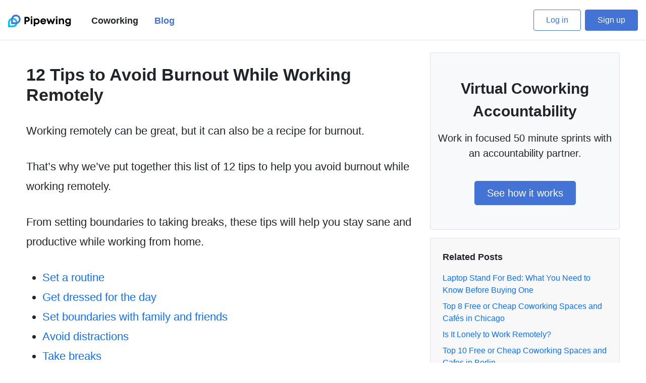

--- FILE ---
content_type: text/html; charset=utf-8
request_url: https://pipewing.com/blog/12-tips-to-avoid-burnout-while-working-remotely/
body_size: 7673
content:
<!DOCTYPE html>
<html lang="en">
  <head>
    <meta charset="utf-8" />
    <meta
      name="viewport"
      content="width=device-width, initial-scale=1, shrink-to-fit=no"
    />

    

    
    
    

    <meta name="description" content="Working remotely can be great, but it can also be a recipe for burnout.That&#39;s why we&#39;ve put together this list of 12 tips to help you avoid burnout while..">
    <meta property="og:description" content="Working remotely can be great, but it can also be a recipe for burnout.That&#39;s why we&#39;ve put together this list of 12 tips to help you avoid burnout while..">
    <meta property="og:type" content="website">
    <meta property="og:url" content="https://pipewing.com/blog/12-tips-to-avoid-burnout-while-working-remotely/">
    <meta property="og:locale" content="en-us">
    <meta property="og:image" content="https://pipewing.com/blog/12-tips-to-avoid-burnout-while-working-remotely/12-tips-to-avoid-burnout-while-working-remotely_hu40c0341df1803edd3a4e83048654317f_25093_600x400_fill_q80_box_smart1.jpeg">

    



    <link rel="shortcut icon" href="/favicon.png" />
    
    <script async src="https://www.googletagmanager.com/gtag/js?id=G-XBWP47TD2F"></script>
    <script>
        window.dataLayer = window.dataLayer || [];
        function gtag(){dataLayer.push(arguments);}
        gtag('js', new Date());
        gtag('config', 'G-XBWP47TD2F');
      </script>

    <title>12 Tips to Avoid Burnout While Working Remotely | Pipewing</title>

    

    <script
      src="https://cdnjs.cloudflare.com/ajax/libs/bootstrap/5.0.2/js/bootstrap.bundle.min.js"
      integrity="sha512-72WD92hLs7T5FAXn3vkNZflWG6pglUDDpm87TeQmfSg8KnrymL2G30R7as4FmTwhgu9H7eSzDCX3mjitSecKnw=="
      crossorigin="anonymous"
      referrerpolicy="no-referrer"
    ></script>

    <link rel="stylesheet" href="/scss/main.min.adb9ec3775fc7e78dee0900fe16d5705.css" />
  </head>
  <body style="overflow-y: scroll">
    <nav
  class="navbar navbar-expand-lg navbar-light text-fancy-blue-dark border-bottom"
>
  <div class="container-fluid px-3 py-2" style="max-width: 1400px">
    <div class="d-flex flex-row" style="font-size: 18px">
      <a
        class="navbar-brand fw-bold text-white"
        style="text-decoration: none"
        href="/"
      >
        <img
          src="/pipewing-logo-wide.svg"
          alt="Pipewing logo"
          width="20"
          height="20"
          style="height: 25px; width: auto; margin-right: 8px"
        />
      </a>
    </div>
    <button
      class="navbar-toggler"
      type="button"
      data-bs-toggle="collapse"
      data-bs-target="#navbarNavAltMarkup"
      aria-controls="navbarNavAltMarkup"
      aria-expanded="false"
      aria-label="Toggle navigation"
    >
      <span class="navbar-toggler-icon text-fancy-blue-dark"></span>
    </button>
    <div class="collapse navbar-collapse" id="navbarNavAltMarkup">
      <div class="navbar-nav fw-bold" style="font-size: 18px; padding-top: 4px">
        <div class="py-2 d-lg-none"></div>
           
        <a
          href="/"
          class="nav-link px-3  text-dark "
          >Coworking</a
        >
        <a
          href="/blog/"
          class="nav-link px-3  text-primary "
          >Blog</a
        >
      </div>
    </div>

    <div class="d-none d-lg-flex">
      <a
        class="d-none d-md-block btn btn-outline-primary px-4 me-2 py-2"
        href="https://app.pipewing.com/login/"
        >Log in</a
      >
      <a
        class="d-none d-md-block btn btn-primary px-4 py-2"
        href="https://app.pipewing.com/signup/"
        >Sign up</a
      >
    </div>
  </div>
</nav>
 

    
    
    
    

    
    
    
    
    
    
    
    
    
    
    
    
    
    
    
    
    
    
    
    
    
    
    
    
    
    
    
    
    
    
    
    
    
    
    
    
    
    
    
    
    
    
    
    
    
    
    
    
    
    
    
    
    
    

    

    <div class="container" style="max-width: 1200px;">
        <div class="row pb-5">
            <div class="col-12 col-lg-8 pe-lg-4">
                <h1 class="pt-5 pb-4 pe-4 fw-bold text-left" style="font-size: 34px;">12 Tips to Avoid Burnout While Working Remotely</h1>
                
                <div class="pb-5" style="font-size: 22px; line-height: 1.8;">
                    
                        <p>Working remotely can be great, but it can also be a recipe for burnout.</p> <div id="ezoic-pub-ad-placeholder-101"></div> <p>That&rsquo;s why we&rsquo;ve put together this list of 12 tips to help you avoid burnout while working remotely.</p> <div id="ezoic-pub-ad-placeholder-112"></div> <p>From setting boundaries to taking breaks, these tips will help you stay sane and productive while working from home.</p>
<nav id="TableOfContents">
  <ul>
    <li><a href="#set-a-routine">Set a routine</a></li>
    <li><a href="#get-dressed-for-the-day">Get dressed for the day</a></li>
    <li><a href="#set-boundaries-with-family-and-friends">Set boundaries with family and friends</a></li>
    <li><a href="#avoid-distractions">Avoid distractions</a></li>
    <li><a href="#take-breaks">Take breaks</a></li>
    <li><a href="#get-outside">Get outside</a></li>
    <li><a href="#exercise">Exercise</a></li>
    <li><a href="#eat-healthy">Eat healthy</a></li>
    <li><a href="#make-time-for-hobbies">Make time for hobbies</a></li>
    <li><a href="#connect-with-others">Connect with others</a></li>
    <li><a href="#set-goals">Set goals</a></li>
    <li><a href="#take-care-of-yourself">Take care of yourself</a></li>
  </ul>
</nav>
<div id="ezoic-pub-ad-placeholder-113"></div> <h2 id="set-a-routine">Set a routine</h2>
<p>If you&rsquo;re working remotely, it&rsquo;s important to set a routine to avoid burnout. This means getting up at the same time each day, eating breakfast, showering and getting dressed, and starting work at a set time. Having a routine will help you stay focused and productive, and avoid feeling like you&rsquo;re always working.</p> <div id="ezoic-pub-ad-placeholder-114"></div> <p>Of course, there will be days when you need to deviate from your routine, but try to stick to it as much as possible. If you find yourself working late into the night or on weekends, take a break and do something fun to recharge.</p> <div id="ezoic-pub-ad-placeholder-115"></div> <p>Working remotely can be great, but it&rsquo;s important to avoid burnout. Setting a routine will help you stay focused and productive, and avoid feeling like you&rsquo;re always working.</p>
<div id="ezoic-pub-ad-placeholder-116"></div> <h2 id="get-dressed-for-the-day">Get dressed for the day</h2>
<p>When you work remotely, it can be tempting to just stay in your PJs all day long. But trust us, getting dressed for the day will make a world of difference in your productivity and state of mind. So even if you’re not going to be leaving the house, take a few minutes each morning to get ready for your workday.</p> <div id="ezoic-pub-ad-placeholder-117"></div> <p>Here are a few tips to help you get dressed for the day, even when you’re working from home:</p>
<h3 id="1-choose-comfortable-yet-professional-clothing">1. Choose comfortable, yet professional clothing.</h3>
<p>Just because you’re working from home doesn’t mean you should sacrifice comfort for style. But that doesn’t mean you should work in your PJs either. Find a happy medium by opting for comfortable clothing that you would feel confident wearing in front of clients or colleagues.</p>
<h3 id="2-get-dressed-as-if-you-were-going-to-the-office">2. Get dressed as if you were going to the office.</h3>
<p>This doesn’t mean you need to put on a suit or heels (unless that’s your thing). But getting dressed in “real” clothes will help you get into the right mindset for work. So even if you’re just swapping out your PJs for jeans and a tee, it can make a big difference.</p>
<h3 id="3-take-breaks-to-change-out-of-your-work-clothes">3. Take breaks to change out of your work clothes.</h3>
<p>If you start to feel restless or like you’re working too much, take a break to change out of your work clothes. This will help you mentally transition out of work mode and into relaxation mode. Then, when you’re ready to start working again, you can get dressed for the day and be refreshed and ready to go.</p>
<h3 id="4-use-your-clothing-to-express-your-personal-style">4. Use your clothing to express your personal style.</h3>
<p>Just because you’re working from home doesn’t mean you have to sacrifice your personal style. If anything, working from home is the perfect opportunity to express yourself through your clothing. So whether you opt for a stylish outfit or something more casual, make sure it’s something that makes you feel good.</p>
<div id="ezoic-pub-ad-placeholder-118"></div> <h2 id="set-boundaries-with-family-and-friends">Set boundaries with family and friends</h2>
<p>There&rsquo;s no doubt that working remotely can be a great perk. No commute, no office distractions, and the ability to design your own workday can be a game-changer. But with the good comes the bad, and one of the biggest challenges of working remotely is avoiding burnout.</p> <div id="ezoic-pub-ad-placeholder-119"></div> <p>One of the best ways to avoid burnout while working remotely is to set boundaries with family and friends. Just because you&rsquo;re working from home doesn&rsquo;t mean you&rsquo;re available 24/7. Let your loved ones know when you&rsquo;re working and when you&rsquo;re not, and stick to those boundaries.</p> <div id="ezoic-pub-ad-placeholder-120"></div> <p>If you have young children, this can be a bit trickier. If possible, try to find childcare for at least part of the day so you can focus on work. If that&rsquo;s not possible, let your family and friends know that you may not be available as much as you&rsquo;d like during the workday.</p> <div id="ezoic-pub-ad-placeholder-121"></div> <p>It&rsquo;s also important to set boundaries with yourself. Just because you&rsquo;re working from home doesn&rsquo;t mean you have to work all the time. Make sure to take breaks throughout the day, and don&rsquo;t work late into the evening just because you can. You deserve a work-life balance, even when you&rsquo;re working remotely.</p>
<div id="ezoic-pub-ad-placeholder-122"></div> <h2 id="avoid-distractions">Avoid distractions</h2>
<p>There are many potential distractions when working remotely, so it&rsquo;s important to be aware of them and find ways to avoid them. Some common distractions include:</p>
<h3 id="social-media">Social media</h3>
<p>It&rsquo;s all too easy to get sucked into scrolling through Facebook, Twitter, or Instagram when you&rsquo;re supposed to be working. Try to limit your social media usage to specific times of day, or set a timer to make sure you don&rsquo;t spend too much time on it.</p>
<h3 id="household-tasks">Household tasks</h3>
<p>It can be tempting to try and squeeze in a load of laundry or a quick vacuum while you&rsquo;re working, but resist the urge! These things can wait until you&rsquo;re done working for the day.</p>
<h3 id="tv-and-movies">TV and movies</h3>
<p>It&rsquo;s easy to get distracted by the TV or a movie when you&rsquo;re working from home, but it&rsquo;s important to stay focused on your work. Again, try to limit your TV/movie consumption to specific times of day, or set a timer to make sure you don&rsquo;t spend too much time on it.</p>
<h3 id="noise">Noise</h3>
<p>Whether it&rsquo;s kids playing, pets barking, or just general household noise, it can be tough to concentrate when there&rsquo;s a lot of noise going on. If possible, try to find a quiet place to work, or use headphones to block out the noise.</p>
<h3 id="weather">Weather</h3>
<p>It can be tempting to take a break to check the weather or watch the latest forecast, but resist the urge! This is a quick way to waste time that could be spent working.</p>
<h3 id="food">Food</h3>
<p>It&rsquo;s easy to get distracted by food when you&rsquo;re working from home. Whether you&rsquo;re snacking more than you should or spending too much time cooking, it&rsquo;s important to focus on work, not food. Try to limit your food breaks to specific times of day, or set a timer to make sure you don&rsquo;t spend too much time on it.</p> <div id="ezoic-pub-ad-placeholder-123"></div> <p>With so many potential distractions, it&rsquo;s important to be aware of them and find ways to avoid them. By following the tips above, you can help avoid distractions and stay focused on your work.</p>
<div id="ezoic-pub-ad-placeholder-124"></div> <h2 id="take-breaks">Take breaks</h2>
<p>When you work remotely, it is easy to get caught up in your work and forget to take breaks. However, it is important to take breaks to avoid burnout.</p> <div id="ezoic-pub-ad-placeholder-125"></div> <p>There are a few things you can do to make sure you take breaks while working remotely.</p>
<ul>
<li>Schedule breaks into your day. Make sure you take a break at least once every couple of hours.</li>
<li>Take advantage of your flexible schedule and take a break when you feel you need one, even if it is not scheduled.</li>
<li>Make sure you use your vacation days! Don’t let them go to waste, take a break and recharge.</li>
</ul>
<p>If you follow these tips, you should be able to avoid burnout while working remotely.</p>
<div id="ezoic-pub-ad-placeholder-126"></div> <h2 id="get-outside">Get outside</h2>
<p>There are a few things you can do to avoid burnout while working remotely, but one of the most important is to get outside. Make sure you take breaks throughout the day to get some fresh air and move your body. Go for a walk, take a yoga class, or just spend some time in nature. You&rsquo;ll feel refreshed and recharged, and ready to take on your work with renewed energy.</p>
<div id="ezoic-pub-ad-placeholder-127"></div> <h2 id="exercise">Exercise</h2>
<p>The best way to avoid burnout while working remotely is to make sure you get enough exercise. Exercise releases endorphins, which have mood-boosting and stress-reducing effects. It also helps to increase energy levels and improve sleep quality.</p> <div id="ezoic-pub-ad-placeholder-128"></div> <p>There are a few things to keep in mind when exercising to avoid burnout while working remotely.</p>
<ul>
<li>It’s important to find an exercise routine that you enjoy and that fits into your schedule. If you dread your workout, you’re less likely to stick with it.</li>
<li>Be sure to set realistic goals. If you’re new to exercise, don’t try to do too much too soon. Start with a manageable routine and gradually increase the intensity and duration of your workouts as you get stronger and more comfortable.</li>
<li>Remember that exercise is only one part of the equation. It’s also important to eat healthy, get enough sleep, and manage your stress levels. When you take care of yourself holistically, you’ll be better equipped to avoid burnout and maintain your productivity.</li>
</ul>
<div id="ezoic-pub-ad-placeholder-129"></div> <h2 id="eat-healthy">Eat healthy</h2>
<p>Eating healthy is one of the most important things you can do to avoid burnout while working remotely. While it may be tempting to indulge in unhealthy snacks and meals while working from home, it is important to make sure that you are getting the nutrients your body needs to stay healthy and energized.</p> <div id="ezoic-pub-ad-placeholder-130"></div> <p>There are a few simple things you can do to make sure you are eating healthy while working remotely:</p>
<ul>
<li>Make sure you have healthy snacks and meals available. Pre-pack your meals or cook ahead of time so that you have healthy options readily available.</li>
<li>Avoid working through lunch. Take a break to sit down and enjoy a healthy meal.</li>
<li>Stay hydrated. Drink plenty of water throughout the day to keep your body hydrated.</li>
<li>Avoid working late into the night. If you find yourself working late, make sure to take a break to eat a healthy dinner.</li>
</ul>
<p>Following these simple tips will help you avoid burnout and stay healthy while working remotely.</p>
<div id="ezoic-pub-ad-placeholder-131"></div> <h2 id="make-time-for-hobbies">Make time for hobbies</h2>
<p>Making time for hobbies can help avoid burnout while working remotely. It can be easy to get caught up in work and forget to take time for yourself, but making sure to schedule in some time for your hobbies can help you stay sane and avoid burnout.</p> <div id="ezoic-pub-ad-placeholder-132"></div> <p>Having a remote job can be great, but it can also be tough to stay motivated and avoid burnout. One way to help with this is to make sure you make time for your hobbies. It can be easy to forget to do things you enjoy when you&rsquo;re stuck inside all day working, but taking even just a few minutes to do something you love can make a big difference.</p> <div id="ezoic-pub-ad-placeholder-133"></div> <p>So, whatever hobbies you enjoy, make sure to schedule some time for them into your week. Whether it&rsquo;s going for a walk, playing a musical instrument, or anything else, taking some time for yourself can help you avoid burnout and stay sane while working remotely.</p>
<div id="ezoic-pub-ad-placeholder-134"></div> <h2 id="connect-with-others">Connect with others</h2>
<p>It can be easy to feel isolated when you&rsquo;re working remotely, but it&rsquo;s important to stay connected with others to avoid burnout. Make an effort to connect with your colleagues, even if it&rsquo;s just via email or instant messaging. If you can, schedule regular video chats or phone calls to catch up on work and socialize.</p> <div id="ezoic-pub-ad-placeholder-135"></div> <p>If you&rsquo;re working from home, try to create a dedicated workspace for yourself, even if it&rsquo;s just a corner of a room. This will help you to separate your work life from your home life and avoid feeling like you&rsquo;re always on the job.</p> <div id="ezoic-pub-ad-placeholder-136"></div> <p>Take breaks throughout the day to step away from your work. Go for a walk, stretch, or just step outside for some fresh air. This will help you to clear your head and come back to your work refreshed.</p> <div id="ezoic-pub-ad-placeholder-137"></div> <p>Finally, don&rsquo;t forget to disconnect from work at the end of the day. Turn off your computer, close your work documents, and take some time for yourself. This will help you to avoid feeling like you&rsquo;re always working and prevent burnout.</p>
<div id="ezoic-pub-ad-placeholder-138"></div> <h2 id="set-goals">Set goals</h2>
<p>Setting goals is an important part of avoiding burnout while working remotely. By setting goals, you can keep yourself motivated and on track while working from home.</p> <div id="ezoic-pub-ad-placeholder-139"></div> <p>Some tips for setting goals while working remotely:</p>
<ul>
<li>Set specific, achievable goals. When setting goals, be specific about what you want to achieve. This will make it easier to stay on track and achieve your goals.</li>
<li>Make sure your goals are realistic. It&rsquo;s important to set goals that you can actually achieve. If your goals are too ambitious, you&rsquo;re likely to get discouraged and give up.</li>
<li>Write down your goals. Once you&rsquo;ve decided on your goals, write them down. This will help you keep them in mind and make them more likely to be achieved.</li>
<li>Set a deadline for your goals. Having a deadline for your goals will help you stay on track and motivated to achieve them.</li>
<li>Share your goals with others. Telling others about your goals can help you stay accountable and motivated to achieve them.</li>
</ul>
<p>By following these tips, you can set goals that will help you avoid burnout while working remotely.</p>
<div id="ezoic-pub-ad-placeholder-140"></div> <h2 id="take-care-of-yourself">Take care of yourself</h2>
<p>There are a few key things you can do to take care of yourself and avoid burnout while working remotely.</p>
<ul>
<li>It is important to establish and maintain a regular routine. This means getting up at the same time each day, taking breaks at regular intervals, and making time for meals and exercise. It can be easy to let work consume your entire day when you are working from home, but it is important to set boundaries and stick to them.</li>
<li>Make sure to schedule time for leisure activities and socializing. It can be easy to forget to take time for yourself when you are working from home, but it is important to make time for things you enjoy. This can help you avoid burnout and maintain a healthy work-life balance.</li>
<li>It is important to stay organized and keep on top of your work. This can be difficult when working from home, but it is important to stay on top of your deadlines and avoid letting your work pile up. This will help you avoid feeling overwhelmed and stressed out.</li>
</ul>
<p>If you follow these tips, you can avoid burnout and stay healthy while working remotely.</p>

                    
                </div>
                <div class="">
                    
                    <p><strong>Author:</strong> John Donnelly</p>
                    
                </div>
            </div>
            <div class="col-12 col-lg-4" style="font-size: 20px;">
                <div class="sticky-top pt-4 pb-3">
                    
<div id="ezoic-pub-ad-placeholder-102"></div>



                    <div class="bg-light rounded py-5 px-2 m-0 mb-3  w-100 d-flex flex-column align-items-center justify-content-center border">
                        <div class="fw-bold pb-3 text-center" style="font-size: 30px">
                            Virtual Coworking Accountability
                        </div>
                        <div class="text-center pb-3">
                            Work in focused 50 minute sprints with an accountability partner.
                        </div>
                        <a class="btn btn-primary btn-lg mt-4 px-4" href="/">See how it works</a>
                    </div>

                    <div class="d-flex flex-column align-items-left border p-4" style="background: #F8F8F8;">
                        <div class="mb-3 fw-bold" style="font-size: 18px;">Related Posts</div>
                        
                            
                                <div class="mb-2" style="font-size: 16px"><a href="https://pipewing.com/blog/laptop-stand-for-bed-what-you-need-to-know-before-buying-one/">Laptop Stand For Bed: What You Need to Know Before Buying One</a></div>
                            
                        
                            
                                <div class="mb-2" style="font-size: 16px"><a href="https://pipewing.com/blog/top-8-free-or-cheap-coworking-spaces-and-cafes-in-chicago/">Top 8 Free or Cheap Coworking Spaces and Cafés in Chicago</a></div>
                            
                        
                            
                                <div class="mb-2" style="font-size: 16px"><a href="https://pipewing.com/blog/is-it-lonely-to-work-remotely/">Is It Lonely to Work Remotely?</a></div>
                            
                        
                            
                                <div class="mb-2" style="font-size: 16px"><a href="https://pipewing.com/blog/top-10-free-or-cheap-coworking-spaces-and-cafes-in-berlin/">Top 10 Free or Cheap Coworking Spaces and Cafes in Berlin</a></div>
                            
                        
                            
                                <div class="mb-2" style="font-size: 16px"><a href="https://pipewing.com/blog/is-remote-work-depressing/">Is Remote Work Depressing?</a></div>
                            
                        
                    </div>
                </div>
            </div>
            <hr>
            <div class="pt-3" style="font-size: 14px;">
                <p class="fw-bold">Disclaimers</p>
                <p>All the information on this website - https://pipewing.com/ - is published in good faith and for general information purpose only. Pipewing does not make any warranties about the completeness, reliability and accuracy of this information. Any action you take upon the information you find on this website (Pipewing), is strictly at your own risk. Pipewing will not be liable for any losses and/or damages in connection with the use of our website.</p>
                <p>From our website, you can visit other websites by following hyperlinks to such external sites. While we strive to provide only quality links to useful and ethical websites, we have no control over the content and nature of these sites. These links to other websites do not imply a recommendation for all the content found on these sites. Site owners and content may change without notice and may occur before we have the opportunity to remove a link which may have gone 'bad'.</p>
                <p>Please be also aware that when you leave our website, other sites may have different privacy policies and terms which are beyond our control. Please be sure to check the Privacy Policies of these sites as well as their "Terms of Service" before engaging in any business or uploading any information.</p>
                <p>By using our website, you hereby consent to our disclaimer and agree to its terms.</p>
            </div>
            
        </div>
    </div>

 <footer class="bg-light border-top">
  <div class="container-fluid mx-auto pb-5 px-4" style="max-width: 1400px">
    <div class="row" style="font-size: 0.95em">
      <div class="col-12 col-md-6 col-lg-6 d-flex flex-column mt-5">
        <a href="/" style="text-decoration: none" class="text-dark"
          ><img
            src="/pipewing-logo-wide.svg"
            height="22"
            width="140"
            alt="Pipewing Logo"
            style="height: 28px; width: auto"
        /></a>
        <div style="font-size: 18px" class="mt-4">
          Virtual Coworking Accountability.
        </div>
        <div style="font-size: 18px" class="">Do more in less time.</div>
      </div>
      <div
        class="col-12 col-md-6 col-lg-3 d-flex flex-column mt-5"
        style="font-size: 16px"
      >
        <p class="fw-bold">ABOUT</p>
        <p class="footer-item"><a href="/blog/">Blog</a></p>
        <p class="footer-item">
          <a href="https://app.pipewing.com/login/">Login</a>
        </p>
        <p class="footer-item">
          <a href="https://app.pipewing.com/signup/">Sign Up</a>
        </p>
        <p class="footer-item">
          <a
            href="https://twitter.com/pipewing"
            target="_blank"
            rel="nofollow noopener"
            >Twitter</a
          >
        </p>
      </div>
      <div
        class="col-12 col-md-6 col-lg-3 d-flex flex-column mt-5"
        style="font-size: 16px"
      >
        <p class="fw-bold">LEGAL</p>
        <p class="footer-item">
          <a href="/cdn-cgi/l/email-protection#294a46475d484a5d695940594c5e40474e074a4644">Contact</a
          >
        </p>
        <p class="footer-item"><a href="/privacy-policy/">Privacy Policy</a></p>
        <p class="footer-item">
          <a href="/terms-of-service/">Terms of Service</a>
        </p>
        <p class="footer-item"><a href="/cookie-policy/">Cookie Policy</a></p>
        <p class="footer-item">
          <a href="/acceptable-use-policy">Acceptable Use Policy</a>
        </p>
      </div>
    </div>
  </div>
</footer>

  <script data-cfasync="false" src="/cdn-cgi/scripts/5c5dd728/cloudflare-static/email-decode.min.js"></script></body>
</html>


--- FILE ---
content_type: image/svg+xml
request_url: https://pipewing.com/pipewing-logo-wide.svg
body_size: 1208
content:
<svg xmlns="http://www.w3.org/2000/svg" viewBox="0 0 907.85 180.87"><g id="a6a08efb-b8fe-41ed-a6b1-d4095575e4f2" data-name="Layer 2"><g id="e14bfe94-485a-4084-8cc6-364ee9918c1f" data-name="Layer 1"><path d="M276.31,32.19a38.32,38.32,0,0,1,18.76,4.62,34.22,34.22,0,0,1,13.25,12.9,35.69,35.69,0,0,1,4.85,18.39q0,15.44-10.56,25.68T276.31,104H258.68v32.63H236.1V32.19Zm-1,50.91a14.43,14.43,0,0,0,10.78-4.22,14.73,14.73,0,0,0,4.15-10.78,14.72,14.72,0,0,0-4.11-10.75,14.5,14.5,0,0,0-10.82-4.18H258.68V83.1Z"/><path d="M327.37,45.37V25.12h21.71V45.37Zm0,91.27V56.08h21.78v80.56Z"/><path d="M413.91,53.82a43,43,0,0,1,21.6,5.5,39.43,39.43,0,0,1,15.11,15.26,43.86,43.86,0,0,1,5.46,21.78,44.06,44.06,0,0,1-5.46,21.82,39.54,39.54,0,0,1-15.11,15.33,42.67,42.67,0,0,1-21.6,5.54,38.35,38.35,0,0,1-22.15-6.78v33.44H370V56.08h14.34l3.72,7.36A37.68,37.68,0,0,1,413.91,53.82Zm-17.52,58.31a22.75,22.75,0,0,0,31.39,0A21.48,21.48,0,0,0,434,96.36a21.48,21.48,0,0,0-6.23-15.81,22.75,22.75,0,0,0-31.39,0,21.54,21.54,0,0,0-6.23,15.77A21.52,21.52,0,0,0,396.39,112.13Z"/><path d="M549.83,96.07a45,45,0,0,1-.44,6.41h-61q1.38,8.24,6.59,12.64t13.15,4.4a20.48,20.48,0,0,0,10.08-2.47,17.64,17.64,0,0,0,7-6.85h22.87a40.88,40.88,0,0,1-15.15,20.94,43.46,43.46,0,0,1-46.07,2.19,40.05,40.05,0,0,1-15-15.33,43.58,43.58,0,0,1-5.47-21.64,43.92,43.92,0,0,1,5.43-21.71,39.53,39.53,0,0,1,15-15.29,44,44,0,0,1,43.08.18,39.17,39.17,0,0,1,14.79,15.33A44,44,0,0,1,549.83,96.07ZM508.17,72.4a19,19,0,0,0-12.24,4A20.47,20.47,0,0,0,489,87.62h39a21.75,21.75,0,0,0-7.39-11.29A20,20,0,0,0,508.17,72.4Z"/><path d="M657.05,56.08h21.57l-26.37,80.56H634.76L616.48,95l-17.85,41.66H581.08L554.42,56.08h22.14l15.88,48,21-47.42h6.12l21.63,47.57Z"/><path d="M690.56,45.37V25.12h21.71V45.37Zm0,91.27V56.08h21.78v80.56Z"/><path d="M779,54.19q13.69,0,21.78,9.14t8.09,24.51v48.8H787.08V91.34q0-18.07-14.06-18.07-8.38,0-13.22,5.65T755,94.32v42.32H733.17V56.08h14.94l4.22,10A32.74,32.74,0,0,1,764,57.35,35.89,35.89,0,0,1,779,54.19Z"/><path d="M893.72,56.08h14.13v71.24q0,18.87-11,29.76T866.69,168q-16.38,0-27.31-7.87a33.92,33.92,0,0,1-13.7-21.71h21.64a14.09,14.09,0,0,0,7.17,8.05,24.86,24.86,0,0,0,11.84,2.88,20.91,20.91,0,0,0,14.35-5.14q5.82-5.13,5.83-13.73v-3.06a39.11,39.11,0,0,1-23,7.21,39.92,39.92,0,0,1-20.29-5.31,38.64,38.64,0,0,1-14.49-14.61,42,42,0,0,1,0-40.79,39.56,39.56,0,0,1,34.78-20.07,37.93,37.93,0,0,1,26.73,10.27ZM866,115.15a19.73,19.73,0,0,0,14.71-5.93,20.49,20.49,0,0,0,5.83-15,20.23,20.23,0,0,0-5.79-14.82,21.43,21.43,0,0,0-29.47,0,20.17,20.17,0,0,0-5.82,14.82,20.58,20.58,0,0,0,5.79,15A19.7,19.7,0,0,0,866,115.15Z"/><path d="M69.8,111.07H111A42.72,42.72,0,0,0,69.8,69.89v41.18Z" style="fill:none"/><path d="M44.86,76.6A43,43,0,0,0,25,112.86v43.06H68A43,43,0,0,0,104.28,136H44.86Z" style="fill:none"/><path d="M135.49,104.62a43.06,43.06,0,0,0-15-79,42.4,42.4,0,0,0-7.61-.69A43,43,0,0,0,76.28,45.39a68,68,0,0,1,59.21,59.23Z" style="fill:none"/><path d="M98.11,82.11a43,43,0,0,1,12.91,29h1.84a42.81,42.81,0,0,0,22.63-6.45A68,68,0,0,0,76.28,45.39a43,43,0,0,0-5,11.61A43.44,43.44,0,0,0,69.8,68v1.88A42.22,42.22,0,0,1,98.11,82.11Z" style="fill:#00c3f7"/><path d="M133,133a67.91,67.91,0,0,1-20.12,3h-8.58A43,43,0,0,1,68,155.92H25V112.86A43,43,0,0,1,44.86,76.6V68a67.65,67.65,0,0,1,3-20.08A68,68,0,0,0,0,112.86v68H68A68.13,68.13,0,0,0,133,133Z" style="fill:#00c3f7"/><path d="M74.59,45.18c.57,0,1.13.14,1.69.21A43,43,0,0,1,112.86,25a42.4,42.4,0,0,1,7.61.69,43,43,0,0,1,15,79A67.5,67.5,0,0,1,133,133,68,68,0,0,0,119.44.32C117.28.11,115.08,0,112.86,0A68.11,68.11,0,0,0,48.74,45.38q-.45,1.26-.84,2.55A67.49,67.49,0,0,1,68,44.86Q71.34,44.86,74.59,45.18Z" style="fill:#4373d4"/><path d="M111,111.07H69.8V69.89c-.59,0-1.19-.09-1.79-.09a42.75,42.75,0,0,0-23.15,6.8V136h59.42a42.74,42.74,0,0,0,6.79-23.15C111.07,112.26,111,111.66,111,111.07Z" style="fill:#4373d4"/><path d="M135.49,104.62a42.81,42.81,0,0,1-22.63,6.45H111c0,.59,0,1.19,0,1.79A42.74,42.74,0,0,1,104.28,136h8.58A67.91,67.91,0,0,0,133,133a67.5,67.5,0,0,0,2.51-28.36Z" style="fill:#3968b5"/><path d="M44.86,73.5v3.1A42.75,42.75,0,0,1,68,69.8c.6,0,1.2.06,1.79.09V68a43.44,43.44,0,0,1,1.43-11,43,43,0,0,1,5-11.61c-.56-.07-1.12-.16-1.69-.21q-3.25-.32-6.58-.32A67.49,67.49,0,0,0,47.9,47.93a67.65,67.65,0,0,0-3,20.08Z" style="fill:#3968b5"/></g></g></svg>